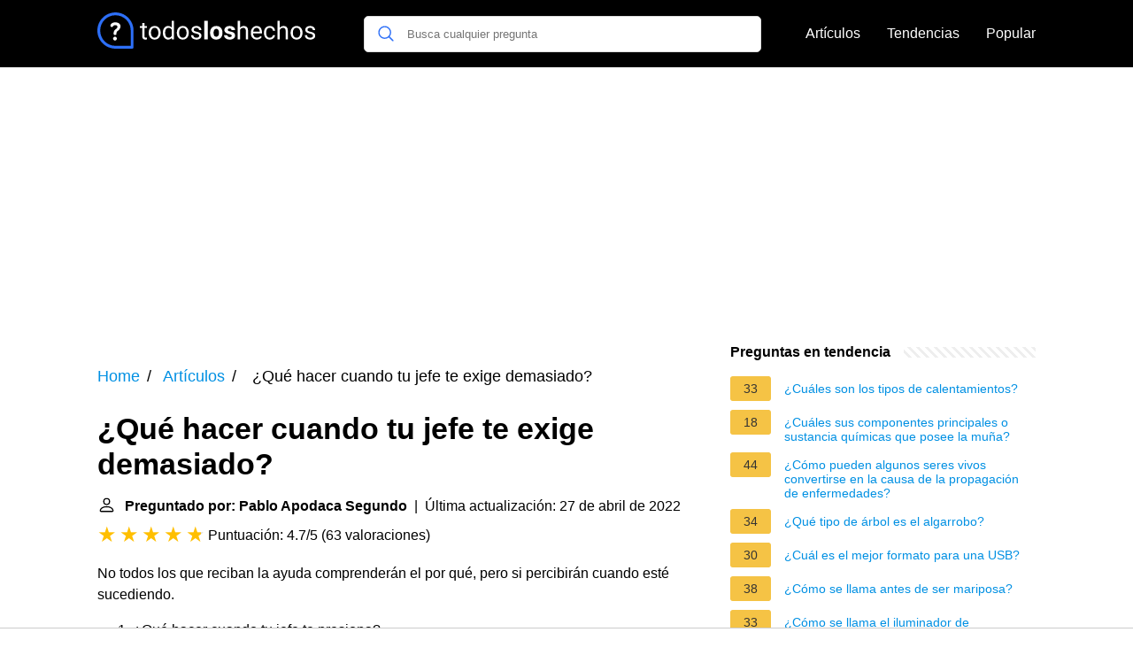

--- FILE ---
content_type: text/html; charset=UTF-8
request_url: https://todosloshechos.es/que-hacer-cuando-tu-jefe-te-exige-demasiado
body_size: 18389
content:
<!DOCTYPE html><html lang="es"><head><meta charset="utf-8"><meta http-equiv="X-UA-Compatible" content="IE=edge"><meta name="viewport" content="width=device-width, initial-scale=1, maximum-scale=1"><title>¿Qué hacer cuando tu jefe te exige demasiado?</title><meta name="description" content="No todos los que reciban la ayuda comprenderán el por qué, pero si percibirán cuando esté sucediendo.¿Qué hacer cuando tu jefe te presiona?#1. Demandar excelencia:"><link rel="apple-touch-icon" sizes="57x57" href="favicon/apple-icon-57x57.png"><link rel="apple-touch-icon" sizes="60x60" href="favicon/apple-icon-60x60.png"><link rel="apple-touch-icon" sizes="72x72" href="favicon/apple-icon-72x72.png"><link rel="apple-touch-icon" sizes="76x76" href="favicon/apple-icon-76x76.png"><link rel="apple-touch-icon" sizes="114x114" href="favicon/apple-icon-114x114.png"><link rel="apple-touch-icon" sizes="120x120" href="favicon/apple-icon-120x120.png"><link rel="apple-touch-icon" sizes="144x144" href="favicon/apple-icon-144x144.png"><link rel="apple-touch-icon" sizes="152x152" href="favicon/apple-icon-152x152.png"><link rel="apple-touch-icon" sizes="180x180" href="favicon/apple-icon-180x180.png"><link rel="icon" type="image/png" sizes="192x192"  href="favicon/android-icon-192x192.png"><link rel="icon" type="image/png" sizes="32x32" href="favicon/favicon-32x32.png"><link rel="icon" type="image/png" sizes="96x96" href="favicon/favicon-96x96.png"><link rel="icon" type="image/png" sizes="16x16" href="favicon/favicon-16x16.png"><link rel="manifest" href="favicon/manifest.json"><meta name="msapplication-TileColor" content="#ffffff"><meta name="msapplication-TileImage" content="favicon/ms-icon-144x144.png"><meta name="theme-color" content="#ffffff"><style>
            /*** Start global ***/
            *,
            *::before,
            *::after {
                box-sizing: border-box;
            }
            html {
                font-family: sans-serif;
                line-height: 1.15;
                -webkit-text-size-adjust: 100%;
                -webkit-tap-highlight-color: rgba($black, 0);
            }
            body {
                margin: 0;
                font-size: 1rem;
                font-weight: 400;
                line-height: 1.5;
                color: #000;
                font-family: Arial,Helvetica,sans-serif;
                overflow-x: hidden;
            }
            aside, footer, header, main {
                display: block;
            }
            h1, h2, h3, h4, h5, h6 {
                margin-top: 0;
                margin-bottom: 15px;
            }
            h1 {
                font-size: 2.1rem;
                line-height: 1.2;
            }
            a {
                color: #0090e3;
                text-decoration: none;
            }
            a:hover {
                text-decoration: underline;
            }
            h3 {
                margin:30px 0 10px 0;
            }
            h3 a {
                text-decoration: none;
            }
            .container {
                width: 1100px;
                max-width: 100%;
                margin: auto;
                display: flex;
            }
            @media screen and (max-width: 768px) {
                .container {
                    display: block;
                }
            }
            header .container,
            footer .container {
                padding-left: 20px;
                padding-right: 20px;
                align-items: center;
            }
            .btn {
                background: #0090e3;
                color: #fff;
                border-radius: 3px;
                padding: 5px 10px;
                display: inline-flex;
                align-items: center;
            }
            .btn:hover {
                text-decoration: none;
            }
            .btn-red {
                background: #f05555;
            }
            .btn svg {
                margin-right: 10px;
                fill: #000;
                width:18px;
                height: 18px;
            }

            /*** Start header ***/
            header {
                position: relative;
                z-index: 99;
                padding: 15px 0;
                background-color: #000;
            }
            .logo {
                display: flex;
                align-items: center;
                height: 46px;
                margin-right: 50px;
            }
            @media screen and (max-width: 768px) {
                .logo {
                    margin: auto;
                }
            }
            .logo svg  {
                position: relative;
            }
            @media screen and (max-width: 768px) {
                .logo svg  {
                    top: 0;
                }
            }
            .search-header {
                position: relative;
                width: 100%;
            }
            .search-header .input-group {
                border: 1px solid #ddd;
                border-radius: 5px;
                display: flex;
                background: #fff;
                align-items: center;
            }
            .search-header .input-group svg {
                margin: 0 5px 0 15px;
            }
            #search-header-input {
                padding:12px 10px;
                width: calc(100% - 40px);
                border: none;
                border-radius: 5px;
                outline:none;
            }
            #search-header-result {
                position: absolute;
                top: 55px;
                list-style: none;
                touch-action: manipulation;
                background: #fff;
                padding: 15px;
                width: 100%;
                border: 1px solid #ddd;
                border-radius: 5px;
                z-index: 5;
                box-shadow: 0 0 20px rgba(0,0,0, 0.1);
            }
            @media screen and (max-width: 768px) {
                #search-header-result {
                    width: calc(100vw - 40px);
                }
            }
            #search-header-result:after {
                transform: rotate(135deg);
                width: 12px;
                height: 12px;
                top: -7px;
                content: '';
                display: block;
                position: absolute;
                background: #fff;
                left: 48%;
                border: 1px solid #ddd;
                border-top: 0 none;
                border-right: 0 none;
            }
            #search-header-result ul {
                padding:0;
                margin:0;
                list-style:none;
            }
            #search-header-result ul li {
                border-bottom: 1px solid #e5e5e5;
                display: block;
                padding: .5rem 0;
            }
            #search-header-result ul li:last-child {
                border:none;
            }
            .main-nav {
                margin-left: 50px;
                order: 2;
                display: flex;
                align-items: center;
            }
            @media screen and (max-width: 768px) {
                .main-nav {
                    margin: auto;
                }
            }
            .main-nav ul {
                display: flex;
                list-style:none;
                padding:0;
                margin:0;
            }
            .main-nav ul li {
                margin:0 15px;
                white-space: nowrap;
                list-style:none;
            }
            .main-nav ul li:first-child {
                margin-left: 0;
            }
            .main-nav ul li:last-child {
                margin-right: 0;
            }
            .main-nav ul li a{
                color: #fff;
                padding: 10px 0;
                display: inline-block;
            }
            /*** Start footer ***/
            footer {
                background-color: #000;
                padding: 20px 0 120px 0;
                color: #fff;
            }
            footer .footer-links {
                display: flex;
                width: 100%;
                justify-content: space-between;
                align-items: center;
            }
            footer .footer-links ul {
                display: flex;
                list-style: none;
                margin: 0;
                padding: 0;
            }
            footer .footer-links ul li {
                margin: 0 15px;
            }
            footer .footer-links ul.social li {
                margin: 0 10px;
            }
            footer .footer-links ul li:first-child {
                margin-left: 0;
            }
            footer .footer-links ul li:last-child {
                margin-right: 0;
            }
            footer .footer-links ul li a {
                color: white;
                padding:5px 0;
                display: inline-block;
            }
            footer .footer-links ul li a:hover {
                text-decoration: underline;
            }
            @media screen and (max-width: 768px) {
                footer div {
                    flex-direction: column;
                    text-align: center;
                }
                footer .footer-links ul.social {
                    margin-top: 10px;
                }
            }
            /*** Start content ***/
            main {
                width: 65%;
            }
            .full {
                width: 100%;
            }
            aside {
                width: 35%;
            }
            main, aside {
                padding: 30px 20px;
            }
            @media screen and (max-width: 768px) {
                main, aside {
                    width: 100%;
                }
            }
            aside .inner {
                margin-bottom: 30px;
            }
            aside .inner .title-holder {
                position: relative;
            }
            aside .inner .title-holder:before {
                content: "";
                position: absolute;
                left: 0;
                bottom: 6px;
                width: 100%;
                height: 12px;
                background-image: linear-gradient(45deg, #eeeeee 20%, #ffffff 20%, #ffffff 50%, #eeeeee 50%, #eeeeee 70%, #ffffff 70%, #ffffff 100%);
                background-size: 10px 10px;
            }
            aside .inner .title {
                background: #fff;
                display: inline-block;
                font-weight: bold;
                padding-right: 15px;
                position: relative;
            }
            aside .inner ul {
                margin:0;
                padding: 15px 0;
                list-style:none;
                background: #fff;
                border-bottom: 2px solid #eee;
            }
            aside .inner ul li {
                margin-bottom: 10px;
                display: flex;
                line-height: normal; font-size: 0.9rem;
            }
            aside .inner ul li span {
                background: #f5c345;
                color: #333;
                padding: 0 15px;
                margin: 0 15px 0 0;
                border-radius: 3px;
                font-size: 0.9rem;
                height: 28px;
                display: inline-flex;
                align-items: center;
            }
            aside .inner ul li a {
                display: inline-block;
                margin-top: 6px;
            }
            .rating__stars {
                --star-size: 24px;
                --star-color: #ddd;
                --star-background: #ffbf00;
                --percent: calc(var(--rating) / 5 * 100%);
                display: inline-block;
                font-size: var(--star-size);
                font-family: Times;
                position: relative;
                top: 2px;
            }
            .rating__stars:before {
                content: '★★★★★';
                letter-spacing: 3px;
                background: linear-gradient(90deg, var(--star-background) var(--percent), var(--star-color) var(--percent));
                -webkit-background-clip: text;
                -webkit-text-fill-color: transparent;
            }
            .embed-responsive {
                position: relative;
                display: block;
                width: 100%;
                padding: 0;
                overflow: hidden;
            }

            .embed-responsive:before {
                display: block;
                content: "";
                padding-top: 56.25%;
            }

            .embed-responsive iframe {
                position: absolute;
                top: 0;
                bottom: 0;
                left: 0;
                width: 100%;
                height: 100%;
                border: 0;
            }
            /* Style the list */
            ul.breadcrumb {
                padding: 10px 0px;
                list-style: none;
            }

            /* Display list items side by side */
            ul.breadcrumb li {
                display: inline;
                font-size: 18px;
            }

            /* Add a slash symbol (/) before/behind each list item */
            ul.breadcrumb li+li:before {
                padding: 8px;
                color: black;
                content: "/\00a0";
            }

            /* Add a color to all links inside the list */
            ul.breadcrumb li a {
                color: #0090e3;
                text-decoration: none;
            }

            /* Add a color on mouse-over */
            ul.breadcrumb li a:hover {
                text-decoration: underline;
            }

            .d-none {
                display: none;
            }
            .d-block {
                display: block;
            }


            @media (min-width: 992px) {
                .d-md-block {
                    display: block!important;
                }
                .d-md-none {
                    display: none!important;
                }
            }
        </style><script async src="https://tags.refinery89.com/v2/todosloshechoses.js"></script><!-- Global site tag (gtag.js) - Google Analytics --><script async src="https://www.googletagmanager.com/gtag/js?id=G-2XJE2LGQBB"></script><script>
                window.dataLayer = window.dataLayer || [];
                function gtag(){dataLayer.push(arguments);}
                gtag('js', new Date());
                gtag('config', 'G-2XJE2LGQBB');
            </script></head><body><header><div class="container"><span class="logo"><a href="/"><svg width="251.35" height="45" viewBox="0 0 860 140" fill="none" xmlns="http://www.w3.org/2000/svg"><path d="M68.1407 93.8492C64.1379 93.8492 60.8971 97.1852 60.8971 101.188C60.8971 105.096 64.0424 108.527 68.1407 108.527C72.239 108.527 75.4798 105.096 75.4798 101.188C75.4798 97.1852 72.1441 93.8492 68.1407 93.8492Z" fill="white"/><path d="M69.38 38.2818C56.5129 38.2818 50.6036 45.9066 50.6036 51.0535C50.6036 54.7709 53.7487 56.4864 56.3223 56.4864C61.469 56.4864 59.3722 49.1474 69.094 49.1474C73.8598 49.1474 77.6723 51.2444 77.6723 55.6287C77.6723 60.7759 72.3348 63.7303 69.1895 66.3991C66.4255 68.7818 62.8036 72.6898 62.8036 80.8866C62.8036 85.8427 64.1377 87.2725 68.0457 87.2725C72.716 87.2725 73.6689 85.1758 73.6689 83.3648C73.6689 78.4085 73.7646 75.5491 79.0067 71.4509C81.58 69.4493 89.6817 62.968 89.6817 54.0086C89.6817 45.0491 81.58 38.2818 69.38 38.2818Z" fill="white"/><path d="M70 0C108.687 0 140 31.3078 140 70V134.531C140 137.552 137.552 140 134.531 140H70C31.3132 140 0 108.692 0 70C0 31.313 31.3078 0 70 0ZM70 129.062H129.062V70C129.062 37.3579 102.647 10.9375 70 10.9375C37.3579 10.9375 10.9375 37.3535 10.9375 70C10.9375 102.642 37.3535 129.062 70 129.062Z" fill="#2D6FF7"/><path d="M182.328 41V53.2812H191.797V59.9844H182.328V91.4375C182.328 93.4688 182.75 95 183.594 96.0312C184.438 97.0312 185.875 97.5312 187.906 97.5312C188.906 97.5312 190.281 97.3438 192.031 96.9688V104C189.75 104.625 187.531 104.938 185.375 104.938C181.5 104.938 178.578 103.766 176.609 101.422C174.641 99.0781 173.656 95.75 173.656 91.4375V59.9844H164.422V53.2812H173.656V41H182.328ZM198.734 78.1719C198.734 73.2031 199.703 68.7344 201.641 64.7656C203.609 60.7969 206.328 57.7344 209.797 55.5781C213.297 53.4219 217.281 52.3438 221.75 52.3438C228.656 52.3438 234.234 54.7344 238.484 59.5156C242.766 64.2969 244.906 70.6562 244.906 78.5938V79.2031C244.906 84.1406 243.953 88.5781 242.047 92.5156C240.172 96.4219 237.469 99.4688 233.938 101.656C230.438 103.844 226.406 104.938 221.844 104.938C214.969 104.938 209.391 102.547 205.109 97.7656C200.859 92.9844 198.734 86.6562 198.734 78.7812V78.1719ZM207.453 79.2031C207.453 84.8281 208.75 89.3438 211.344 92.75C213.969 96.1562 217.469 97.8594 221.844 97.8594C226.25 97.8594 229.75 96.1406 232.344 92.7031C234.938 89.2344 236.234 84.3906 236.234 78.1719C236.234 72.6094 234.906 68.1094 232.25 64.6719C229.625 61.2031 226.125 59.4688 221.75 59.4688C217.469 59.4688 214.016 61.1719 211.391 64.5781C208.766 67.9844 207.453 72.8594 207.453 79.2031ZM253.672 78.2188C253.672 70.4375 255.516 64.1875 259.203 59.4688C262.891 54.7188 267.719 52.3438 273.688 52.3438C279.625 52.3438 284.328 54.375 287.797 58.4375V32H296.469V104H288.5L288.078 98.5625C284.609 102.812 279.781 104.938 273.594 104.938C267.719 104.938 262.922 102.531 259.203 97.7188C255.516 92.9062 253.672 86.625 253.672 78.875V78.2188ZM262.344 79.2031C262.344 84.9531 263.531 89.4531 265.906 92.7031C268.281 95.9531 271.562 97.5781 275.75 97.5781C281.25 97.5781 285.266 95.1094 287.797 90.1719V66.875C285.203 62.0938 281.219 59.7031 275.844 59.7031C271.594 59.7031 268.281 61.3438 265.906 64.625C263.531 67.9062 262.344 72.7656 262.344 79.2031ZM307.672 78.1719C307.672 73.2031 308.641 68.7344 310.578 64.7656C312.547 60.7969 315.266 57.7344 318.734 55.5781C322.234 53.4219 326.219 52.3438 330.688 52.3438C337.594 52.3438 343.172 54.7344 347.422 59.5156C351.703 64.2969 353.844 70.6562 353.844 78.5938V79.2031C353.844 84.1406 352.891 88.5781 350.984 92.5156C349.109 96.4219 346.406 99.4688 342.875 101.656C339.375 103.844 335.344 104.938 330.781 104.938C323.906 104.938 318.328 102.547 314.047 97.7656C309.797 92.9844 307.672 86.6562 307.672 78.7812V78.1719ZM316.391 79.2031C316.391 84.8281 317.688 89.3438 320.281 92.75C322.906 96.1562 326.406 97.8594 330.781 97.8594C335.188 97.8594 338.688 96.1406 341.281 92.7031C343.875 89.2344 345.172 84.3906 345.172 78.1719C345.172 72.6094 343.844 68.1094 341.188 64.6719C338.562 61.2031 335.062 59.4688 330.688 59.4688C326.406 59.4688 322.953 61.1719 320.328 64.5781C317.703 67.9844 316.391 72.8594 316.391 79.2031ZM394.25 90.5469C394.25 88.2031 393.359 86.3906 391.578 85.1094C389.828 83.7969 386.75 82.6719 382.344 81.7344C377.969 80.7969 374.484 79.6719 371.891 78.3594C369.328 77.0469 367.422 75.4844 366.172 73.6719C364.953 71.8594 364.344 69.7031 364.344 67.2031C364.344 63.0469 366.094 59.5312 369.594 56.6562C373.125 53.7812 377.625 52.3438 383.094 52.3438C388.844 52.3438 393.5 53.8281 397.062 56.7969C400.656 59.7656 402.453 63.5625 402.453 68.1875H393.734C393.734 65.8125 392.719 63.7656 390.688 62.0469C388.688 60.3281 386.156 59.4688 383.094 59.4688C379.938 59.4688 377.469 60.1562 375.688 61.5312C373.906 62.9062 373.016 64.7031 373.016 66.9219C373.016 69.0156 373.844 70.5938 375.5 71.6562C377.156 72.7188 380.141 73.7344 384.453 74.7031C388.797 75.6719 392.312 76.8281 395 78.1719C397.688 79.5156 399.672 81.1406 400.953 83.0469C402.266 84.9219 402.922 87.2188 402.922 89.9375C402.922 94.4688 401.109 98.1094 397.484 100.859C393.859 103.578 389.156 104.938 383.375 104.938C379.312 104.938 375.719 104.219 372.594 102.781C369.469 101.344 367.016 99.3438 365.234 96.7812C363.484 94.1875 362.609 91.3906 362.609 88.3906H371.281C371.438 91.2969 372.594 93.6094 374.75 95.3281C376.938 97.0156 379.812 97.8594 383.375 97.8594C386.656 97.8594 389.281 97.2031 391.25 95.8906C393.25 94.5469 394.25 92.7656 394.25 90.5469ZM427.156 104H413.562V32H427.156V104ZM436.25 78.1719C436.25 73.1406 437.219 68.6562 439.156 64.7188C441.094 60.7812 443.875 57.7344 447.5 55.5781C451.156 53.4219 455.391 52.3438 460.203 52.3438C467.047 52.3438 472.625 54.4375 476.938 58.625C481.281 62.8125 483.703 68.5 484.203 75.6875L484.297 79.1562C484.297 86.9375 482.125 93.1875 477.781 97.9062C473.438 102.594 467.609 104.938 460.297 104.938C452.984 104.938 447.141 102.594 442.766 97.9062C438.422 93.2188 436.25 86.8438 436.25 78.7812V78.1719ZM449.797 79.1562C449.797 83.9688 450.703 87.6562 452.516 90.2188C454.328 92.75 456.922 94.0156 460.297 94.0156C463.578 94.0156 466.141 92.7656 467.984 90.2656C469.828 87.7344 470.75 83.7031 470.75 78.1719C470.75 73.4531 469.828 69.7969 467.984 67.2031C466.141 64.6094 463.547 63.3125 460.203 63.3125C456.891 63.3125 454.328 64.6094 452.516 67.2031C450.703 69.7656 449.797 73.75 449.797 79.1562ZM520.109 89.9844C520.109 88.3281 519.281 87.0312 517.625 86.0938C516 85.125 513.375 84.2656 509.75 83.5156C497.688 80.9844 491.656 75.8594 491.656 68.1406C491.656 63.6406 493.516 59.8906 497.234 56.8906C500.984 53.8594 505.875 52.3438 511.906 52.3438C518.344 52.3438 523.484 53.8594 527.328 56.8906C531.203 59.9219 533.141 63.8594 533.141 68.7031H519.594C519.594 66.7656 518.969 65.1719 517.719 63.9219C516.469 62.6406 514.516 62 511.859 62C509.578 62 507.812 62.5156 506.562 63.5469C505.312 64.5781 504.688 65.8906 504.688 67.4844C504.688 68.9844 505.391 70.2031 506.797 71.1406C508.234 72.0469 510.641 72.8438 514.016 73.5312C517.391 74.1875 520.234 74.9375 522.547 75.7812C529.703 78.4062 533.281 82.9531 533.281 89.4219C533.281 94.0469 531.297 97.7969 527.328 100.672C523.359 103.516 518.234 104.938 511.953 104.938C507.703 104.938 503.922 104.188 500.609 102.688C497.328 101.156 494.75 99.0781 492.875 96.4531C491 93.7969 490.062 90.9375 490.062 87.875H502.906C503.031 90.2812 503.922 92.125 505.578 93.4062C507.234 94.6875 509.453 95.3281 512.234 95.3281C514.828 95.3281 516.781 94.8438 518.094 93.875C519.438 92.875 520.109 91.5781 520.109 89.9844ZM552.078 59.4219C555.922 54.7031 560.922 52.3438 567.078 52.3438C577.797 52.3438 583.203 58.3906 583.297 70.4844V104H574.625V70.4375C574.594 66.7812 573.75 64.0781 572.094 62.3281C570.469 60.5781 567.922 59.7031 564.453 59.7031C561.641 59.7031 559.172 60.4531 557.047 61.9531C554.922 63.4531 553.266 65.4219 552.078 67.8594V104H543.406V32H552.078V59.4219ZM617.328 104.938C610.453 104.938 604.859 102.688 600.547 98.1875C596.234 93.6562 594.078 87.6094 594.078 80.0469V78.4531C594.078 73.4219 595.031 68.9375 596.938 65C598.875 61.0312 601.562 57.9375 605 55.7188C608.469 53.4688 612.219 52.3438 616.25 52.3438C622.844 52.3438 627.969 54.5156 631.625 58.8594C635.281 63.2031 637.109 69.4219 637.109 77.5156V81.125H602.75C602.875 86.125 604.328 90.1719 607.109 93.2656C609.922 96.3281 613.484 97.8594 617.797 97.8594C620.859 97.8594 623.453 97.2344 625.578 95.9844C627.703 94.7344 629.562 93.0781 631.156 91.0156L636.453 95.1406C632.203 101.672 625.828 104.938 617.328 104.938ZM616.25 59.4688C612.75 59.4688 609.812 60.75 607.438 63.3125C605.062 65.8438 603.594 69.4062 603.031 74H628.438V73.3438C628.188 68.9375 627 65.5312 624.875 63.125C622.75 60.6875 619.875 59.4688 616.25 59.4688ZM667.531 97.8594C670.625 97.8594 673.328 96.9219 675.641 95.0469C677.953 93.1719 679.234 90.8281 679.484 88.0156H687.688C687.531 90.9219 686.531 93.6875 684.688 96.3125C682.844 98.9375 680.375 101.031 677.281 102.594C674.219 104.156 670.969 104.938 667.531 104.938C660.625 104.938 655.125 102.641 651.031 98.0469C646.969 93.4219 644.938 87.1094 644.938 79.1094V77.6562C644.938 72.7188 645.844 68.3281 647.656 64.4844C649.469 60.6406 652.062 57.6562 655.438 55.5312C658.844 53.4062 662.859 52.3438 667.484 52.3438C673.172 52.3438 677.891 54.0469 681.641 57.4531C685.422 60.8594 687.438 65.2812 687.688 70.7188H679.484C679.234 67.4375 677.984 64.75 675.734 62.6562C673.516 60.5312 670.766 59.4688 667.484 59.4688C663.078 59.4688 659.656 61.0625 657.219 64.25C654.812 67.4062 653.609 71.9844 653.609 77.9844V79.625C653.609 85.4688 654.812 89.9688 657.219 93.125C659.625 96.2812 663.062 97.8594 667.531 97.8594ZM706.109 59.4219C709.953 54.7031 714.953 52.3438 721.109 52.3438C731.828 52.3438 737.234 58.3906 737.328 70.4844V104H728.656V70.4375C728.625 66.7812 727.781 64.0781 726.125 62.3281C724.5 60.5781 721.953 59.7031 718.484 59.7031C715.672 59.7031 713.203 60.4531 711.078 61.9531C708.953 63.4531 707.297 65.4219 706.109 67.8594V104H697.438V32H706.109V59.4219ZM748.016 78.1719C748.016 73.2031 748.984 68.7344 750.922 64.7656C752.891 60.7969 755.609 57.7344 759.078 55.5781C762.578 53.4219 766.562 52.3438 771.031 52.3438C777.938 52.3438 783.516 54.7344 787.766 59.5156C792.047 64.2969 794.188 70.6562 794.188 78.5938V79.2031C794.188 84.1406 793.234 88.5781 791.328 92.5156C789.453 96.4219 786.75 99.4688 783.219 101.656C779.719 103.844 775.688 104.938 771.125 104.938C764.25 104.938 758.672 102.547 754.391 97.7656C750.141 92.9844 748.016 86.6562 748.016 78.7812V78.1719ZM756.734 79.2031C756.734 84.8281 758.031 89.3438 760.625 92.75C763.25 96.1562 766.75 97.8594 771.125 97.8594C775.531 97.8594 779.031 96.1406 781.625 92.7031C784.219 89.2344 785.516 84.3906 785.516 78.1719C785.516 72.6094 784.188 68.1094 781.531 64.6719C778.906 61.2031 775.406 59.4688 771.031 59.4688C766.75 59.4688 763.297 61.1719 760.672 64.5781C758.047 67.9844 756.734 72.8594 756.734 79.2031ZM834.594 90.5469C834.594 88.2031 833.703 86.3906 831.922 85.1094C830.172 83.7969 827.094 82.6719 822.688 81.7344C818.312 80.7969 814.828 79.6719 812.234 78.3594C809.672 77.0469 807.766 75.4844 806.516 73.6719C805.297 71.8594 804.688 69.7031 804.688 67.2031C804.688 63.0469 806.438 59.5312 809.938 56.6562C813.469 53.7812 817.969 52.3438 823.438 52.3438C829.188 52.3438 833.844 53.8281 837.406 56.7969C841 59.7656 842.797 63.5625 842.797 68.1875H834.078C834.078 65.8125 833.062 63.7656 831.031 62.0469C829.031 60.3281 826.5 59.4688 823.438 59.4688C820.281 59.4688 817.812 60.1562 816.031 61.5312C814.25 62.9062 813.359 64.7031 813.359 66.9219C813.359 69.0156 814.188 70.5938 815.844 71.6562C817.5 72.7188 820.484 73.7344 824.797 74.7031C829.141 75.6719 832.656 76.8281 835.344 78.1719C838.031 79.5156 840.016 81.1406 841.297 83.0469C842.609 84.9219 843.266 87.2188 843.266 89.9375C843.266 94.4688 841.453 98.1094 837.828 100.859C834.203 103.578 829.5 104.938 823.719 104.938C819.656 104.938 816.062 104.219 812.938 102.781C809.812 101.344 807.359 99.3438 805.578 96.7812C803.828 94.1875 802.953 91.3906 802.953 88.3906H811.625C811.781 91.2969 812.938 93.6094 815.094 95.3281C817.281 97.0156 820.156 97.8594 823.719 97.8594C827 97.8594 829.625 97.2031 831.594 95.8906C833.594 94.5469 834.594 92.7656 834.594 90.5469Z" fill="white"/></svg></a></span><span class="main-nav"><ul><li><a href="/articulos">Artículos</a></li><li><a href="/tendencias">Tendencias</a></li><li><a href="/popular">Popular</a></li></ul></span><span class="search-header"><span class="input-group"><svg xmlns="http://www.w3.org/2000/svg" viewBox="0 0 512 512" width="18" height="18"><path fill="#2D6FF7" d="M495 466.2L377.2 348.4c29.2-35.6 46.8-81.2 46.8-130.9C424 103.5 331.5 11 217.5 11 103.4 11 11 103.5 11 217.5S103.4 424 217.5 424c49.7 0 95.2-17.5 130.8-46.7L466.1 495c8 8 20.9 8 28.9 0 8-7.9 8-20.9 0-28.8zm-277.5-83.3C126.2 382.9 52 308.7 52 217.5S126.2 52 217.5 52C308.7 52 383 126.3 383 217.5s-74.3 165.4-165.5 165.4z"></path></svg><input type="text" id="search-header-input" placeholder="Busca cualquier pregunta" data-target="search-header-result"></span><div id="search-header-result" style="display:none;"></div></span></div></header><div style="margin-top: 30px; display: flex; align-items: center; justify-content: center;" class="d-none d-md-block"><div style="min-height:250px;" class="r89-desktop-billboard-atf d-none d-md-block"></div></div><div class="container"><script type="application/ld+json">
    {
        "@context": "https://schema.org",
        "@type": "BreadcrumbList",
        "itemListElement": [{
            "@type": "ListItem",
            "position": 1,
            "name": "Home",
            "item": "https://todosloshechos.es/"
        },{
            "@type": "ListItem",
            "position": 2,
            "name": "Artículos",
            "item": "https://todosloshechos.es/articulos"
        },{
            "@type": "ListItem",
            "position": 3,
            "name": "¿Qué hacer cuando tu jefe te exige demasiado?"
        }]
    }
</script><main><nav aria-label="breadcrumb"><ul class="breadcrumb"><li><a href="/">Home</a></li><li><a href="/articulos">Artículos</a></li><li>
                    ¿Qué hacer cuando tu jefe te exige demasiado?
                </li></ul></nav><div><h1>¿Qué hacer cuando tu jefe te exige demasiado?</h1><b><svg style="float: left;margin-right: 10px;" width="21" height="21" viewBox="0 0 16 16" fill="currentColor" xmlns="http://www.w3.org/2000/svg"><path fill-rule="evenodd" d="M10 5a2 2 0 1 1-4 0 2 2 0 0 1 4 0zM8 8a3 3 0 1 0 0-6 3 3 0 0 0 0 6zm6 5c0 1-1 1-1 1H3s-1 0-1-1 1-4 6-4 6 3 6 4zm-1-.004c-.001-.246-.154-.986-.832-1.664C11.516 10.68 10.289 10 8 10c-2.29 0-3.516.68-4.168 1.332-.678.678-.83 1.418-.832 1.664h10z"/></svg>Preguntado por: Pablo Apodaca Segundo</b>&nbsp;&nbsp;|&nbsp;&nbsp;Última actualización: 27 de abril de 2022</b><br><div class="rating__stars" style="--rating: 4.7;" aria-label="La puntuación es 4.7 de 5"></div><span>Puntuación: 4.7/5</span>
        (<span>63 valoraciones</span>)
        <p><div>No todos los que reciban la ayuda comprenderán el por qué, pero si percibirán cuando esté sucediendo.</div><div><ol><li>¿Qué hacer cuando tu jefe te presiona?</li><li>#1. Demandar excelencia: Para muchos, la mediocridad está bien. ... </li><li>#2. Presionar al límite: ... </li><li>#3. Decir la verdad: ... </li><li>#4. Gritar al empleado: ... </li><li>#5. Elogios, los justos:</li></ol><div></div></div></p><div style="text-align: center; margin: 20px"><div style="min-height:280px;" class="r89-mobile-billboard-top d-block d-md-none"></div></div><h2>¿Qué hacer cuando tu jefe es muy exigente?</h2><p><div>8 tips para manejar a un jefe exigente</div><div><ol><li>¿ Pensando cómo lidiar con tu jefe? ... </li><li>Prepárate y da un paso adelante.</li><li>Evita el conflicto.</li><li>Crea una lista de soluciones.</li><li>Deja ir aquello que no puedes controlar.</li><li>La comunicación es clave.</li><li>Construye puentes a partir de las fortalezas.</li></ol><div></div></div><p><h2>¿Qué hacer si tu jefe no te valora?</h2><p><div>A continuación veremos cómo actuar ante un jefe que no te valora o unos compañeros o compañeras que no te reconocen.</div><div><ol><li>Entrar en el grupo de trabajo manteniendo tu personalidad. ... </li><li>Aceptar y entender los límites de quien trabaja contigo. ... </li><li>Cumplir el horario. ... </li><li>Aprender a ser productivo y menos ocupado.</li></ol><div></div></div></p><div style="text-align: center; margin: 20px"><div style="min-height:250px;" class="r89-outstream-video"></div></div><h2>¿Cómo decirle a tu jefe que no estás de acuerdo?</h2><p><div>5 claves para decirle a tu jefe algo con lo que no estás de...</div><div><ol><li>Elige el momento más adecuado. ... </li><li>Antes de hablar, piensa qué quieres conseguir. ... </li><li>No eleves el tono. ... </li><li>Muestra una actitud constructiva. ... </li><li>Grábate la palabra mágica: “asertividad”</li></ol><div></div></div></p><h2>¿Cómo saber si tienes un mal jefe?</h2><p>Un mal jefe, por otro lado, trata de chantajearse a sí mismo para obtener autoridad esparciendo miedo. En lugar de inspirar a su equipo, se asegura de que todos bajen la cabeza delante de él. Puede amenazar tanto abierta como sutilmente para lograr sus objetivos. La cooperación, en cambio, le es ajena.</p></div><div style="text-align: center; margin: 20px"><div style="min-height:250px;" class="r89-desktop-rectangle-btf d-none d-md-block"></div><div style="min-height:280px;" class="r89-mobile-rectangle-mid d-md-none"></div></div><h2>Cómo Neutralizar a tu Jefe Tóxico</h2><div class="embed-responsive embed-responsive-16by9"><iframe loading="lazy" title="Cómo Neutralizar a tu Jefe Tóxico" src="https://www.youtube.com/embed/BKxzAadSFzE?feature=oembed" frameborder="0" allow="accelerometer; autoplay; clipboard-write; encrypted-media; gyroscope; picture-in-picture" allowfullscreen></iframe></div><div style="margin-top: 30px;"><b><svg style="float:left;margin-right: 10px;" width="21" height="21" viewBox="0 0 16 16" fill="#1fae5b" xmlns="http://www.w3.org/2000/svg"><path fill-rule="evenodd" d="M8 16A8 8 0 1 0 8 0a8 8 0 0 0 0 16zm.93-9.412l-2.29.287-.082.38.45.083c.294.07.352.176.288.469l-.738 3.468c-.194.897.105 1.319.808 1.319.545 0 1.178-.252 1.465-.598l.088-.416c-.2.176-.492.246-.686.246-.275 0-.375-.193-.304-.533L8.93 6.588zM8 5.5a1 1 0 1 0 0-2 1 1 0 0 0 0 2z"/></svg>30 preguntas relacionadas encontradas</b><div><h3>¿Que genera un mal jefe?</h3><p>Además de los efectos emocionales que causa el estrés provocado por el liderazgo tóxico que lleva a los empleados a sentirse tristes, desmotivados e inseguros, el cuerpo también se ve afectado por problemas intestinales, hiperventilación, alteración del sueño, mareos, tensión muscular, entre otros síntomas.</p></div><div><h3>¿Cómo decirle a tu jefe que no estás conforme?</h3><p>Elige tus palabras con cuidado. Evita comentarios negativas como «No estoy contento» y conviértelos en positivo, por ejemplo, «Me gustaría hacer más de X», o «Tengo algunas ideas para cambiar la forma en que hago X» o «Me gustaría discutir algunos cambios que creo que nos traerán más satisfacción de mi trabajo «.</p></div><div><h3>¿Cómo saber si tu jefe está contento con tu trabajo?</h3><p><div>Principales indicios de que el jefe está contento con tu trabajo</div><div><ol><li>Quiere conocer tu punto de vista. ... </li><li>Eres la primera persona a quien recurre. ... </li><li>Te dice que le gusta tu trabajo. ... </li><li>Se interesa por lo que haces. ... </li><li>Desafíos y retos.</li></ol><div></div></div></p></div><div><h3>¿Cómo saber que tu jefe no te quiere?</h3><p><div>Las señales de que a tu jefe no le gustas pueden ser sutiles, ya que trabajáis juntos en un entorno profesional.<br>...<br></div><div><ul><li>No quiere conocerte. ... </li><li>Habla por encima de ti en las reuniones. ... </li><li>No te deja dirigir ningún proyecto. ... </li><li>No le importa tu progreso profesional. ... </li><li>No le preocupa tu bienestar.</li></ul><div></div></div></p></div><div style="text-align: center;"><div style="min-height:250px;" class="r89-desktop-rectangle-btf-1 d-none d-md-block"></div><div style="min-height:280px;" class="r89-mobile-rectangle-infinite-1 d-md-none"></div></div><div><h3>¿Cómo actuar frente a un jefe prepotente?</h3><p><div>4 estrategias para responder a tu jefe sin perder los nervios</div><div><ol><li>Documentarlo todo. Parece una idea descabellada y a su vez difícil de llevar a la práctica, pero es necesario tenerla mayor cantidad posible de pruebas a mano de cara a no jugarse el tipo. ... </li><li>Controlar la impulsividad. ... </li><li>Hablar con Recursos Humanos. ... </li><li>La empatía.</li></ol><div></div></div></p></div><div><h3>¿Qué hacer cuando tu jefe es insoportable?</h3><p><div>¿Cómo enfrentar a un jefe insoportable?</div><div><ol><li>1) La posibilidad de cambiarse trabajo sí existe. ... </li><li>2) No enfrente a su jefe con miedo ni rabia. ... </li><li>3) Recuerde que su jefe es humano. ... </li><li>4) Su jefe sí tiene corazón. ... </li><li>5) No idealice a su jefe. ... </li><li>6) Hable con su jefe. ... </li><li>7) Si nada de esto funciona y aún no lo ha hecho, busque otro trabajo.</li></ol><div></div></div></p></div><div><h3>¿Qué es un jefe exigente?</h3><p>Un jefe autoritario tiende a arrasar con las ideas de los demás, obstaculizando un ambiente de colaboración y ahogando los intentos de trabajo en equipo. Su actitud hace que a los empleados les sea difícil preguntar por la mejor forma de realizar una tarea cuando se las asignan.</p></div><div><h3>¿Cómo actuar ante los gritos de mi jefe?</h3><p><div>¿Cómo lidiar con un jefe gritón?</div><div><ol><li>No digas nada. ... </li><li>Explica con calma por qué sus gritos te molestan. ... </li><li>Habla en voz muy baja. ... </li><li>Reafirma lo que está gritando. ... </li><li>Prepara una solución antes de tiempo.</li></ol><div></div></div></p></div><div style="text-align: center;"><div style="min-height:250px;" class="r89-desktop-rectangle-btf-2 d-none d-md-block"></div><div style="min-height:280px;" class="r89-mobile-rectangle-infinite-2 d-md-none"></div></div><div><h3>¿Por qué tu jefe te ignora?</h3><p>Por ejemplo, un jefe puede estar con mucho trabajo y ha considerado que no tendrá la capacidad para explicar a tiempo y hacer el trabajo para delegarlo. También, puede que su comportamiento evitativo esté relacionado a cuestionamientos de su propio jefe o de temas personales, por lo que ha estado más distante.</p></div><div><h3>¿Cómo saber que estás teniendo éxito en tu trabajo?</h3><p><div>¿Cómo saber cuando se tiene éxito en el trabajo?<br>...<br>¿Buscás trabajo?</div><div><ol><li> Aportás soluciones, no problemas: ... </li><li> Sabés pedir ayuda, y brindarla cuando te la solicitan: ... </li><li> Tenés confianza en lo que podés hacer, pero al mismo tiempo conocés tus límites: ... </li><li> Priorizar tareas no es un problema para vos:</li></ol><div></div></div></p></div><div><h3>¿Cuáles son las debilidades de un jefe?</h3><p><div>Si tiene más 3 o más de estas 10 características, seguro lo es:</div><div><ul><li>No se comunica claramente con su equipo.</li><li>No predica con el ejemplo.</li><li>No sabe delegar.</li><li>No motiva a sus empleados.</li><li>No fomenta el potencial de sus subordinados.</li><li>No siente empatía con quienes trabajan para usted.</li><li>No tolera los errores en el ambiente laboral.</li></ul><div></div></div></p></div><div><h3>¿Qué hacer si tu jefe te humilla?</h3><p>Qué hacer si tu jefe te trata mal<br><br> Lo ideal es que jefes y empleados puedan hablar tranquilamente sobre la situación de la compañía en la que trabajan y poder manifestarse sin ningún temor. El objetivo es tratar de entenderse y limar todas aquellas asperezas que existan entre ambos.</p></div><div style="text-align: center;"><div style="min-height:250px;" class="r89-desktop-rectangle-btf-lazy d-none d-md-block"></div><div style="min-height:280px;" class="r89-mobile-rectangle-infinite-lazy d-md-none"></div></div><div><h3>¿Qué puedo hacer si mi jefe me grita?</h3><p>No debes permitir que tu jefe te grite y no actuar, tu dignidad laboral está respaldada por la Ley Federal del Trabajo y por las políticas internas que existan en tu compañía, hay que poner en su lugar al ridículo de tu jefe que cree que puede ir por la vida gritando y faltandole al respeto a sus compañeros de trabajo.</p></div><div><h3>¿Qué hacer cuando estás enojado con tu jefe?</h3><p><div>Medidas inmediatas para recuperar la confianza de tu jefe</div><div><ol><li>Que seas proactivo.</li><li>Que cumplas con lo que prometes.</li><li>Que soluciones problemas sin necesidad.</li><li>Que llegues antes y te vayas más tarde.</li><li>Que seas honesto cuando no puedes cumplir.</li><li>Que admitas errores y no intentes ocultarlos.</li></ol><div></div></div></p></div><div><h3>¿Qué hacer cuando tu jefe te trata mal?</h3><p>La mejor forma de actuar ante un jefe tóxico es evitar discutir con él y caer en provocaciones, unirse con los demás compañeros para apoyarse mutuamente y conocer cómo funciona para saber cómo aprovecharlo.</p></div><div><h3>¿Cómo ser más exigente en el trabajo?</h3><p><div>¿Cómo llegar al corazón del empleado siendo exigente?</div><div><ol><li>Escuchar al empleado. Si Kennedy tuviese ahora mismo una empresa diría aquello de: “No te preguntes qué puede hacer tu empleado por ti, pregúntate qué puedes hacer tú por tu empleado”. ... </li><li>Hacerle sentir que es parte del proyecto. ... </li><li>Exigir es querer.</li></ol><div></div></div></p></div><div style="text-align: center;"><div style="min-height:250px;" class="r89-desktop-rectangle-btf-lazy d-none d-md-block"></div><div style="min-height:280px;" class="r89-mobile-rectangle-infinite-lazy d-md-none"></div></div><div><h3>¿Cómo convivir con una persona exigente?</h3><p><div>Las mejores tácticas profesionales para tratar con personas...</div><div><ol><li>Escucha. ... </li><li>Mantén la calma. ... </li><li>No juzgues. ... </li><li>Sé respetuoso. ... </li><li>Busca el motivo oculto de su comportamiento. ... </li><li>Busca cómplices que te ayuden. ... </li><li>No le recrimines su comportamiento. ... </li><li>No le des la razón como a los locos.</li></ol><div></div></div></p></div><div><h3>¿Cómo es una persona exigente consigo misma?</h3><p>La definición de autoexigencia consiste en pedirse a uno mismo alguna cosa, en imponerse a uno mismo unas normas y cumplirlas estrictamente. Por tanto, la definición de persona autoexigente consiste en un tipo de persona muy rígida y rigurosa en cuanto a los objetivos o metas que se propone.</p></div><div><h3>¿Cómo es una persona demasiado exigente?</h3><p>La exigencia es una gran cualidad porque denota independencia, profesionalidad y compromiso. Una persona exigente siempre busca la manera de mejorar, aprender y crecer. Demuestra a los demás que eres así y estarás en el camino adecuado para conseguir lo que te propongas.</p></div><div><h3>¿Cómo se le dice a una persona que se exige mucho?</h3><p>rigurosoestricto, cominero, quisquilla, cascarrabias, chinche, puntilloso, intolerante, severo, quisquilloso, OpenThesaurus.</p></div><div style="text-align: center;"><div style="min-height:250px;" class="r89-desktop-rectangle-btf-lazy d-none d-md-block"></div><div style="min-height:280px;" class="r89-mobile-rectangle-infinite-lazy d-md-none"></div></div></div><div style="display: flex"><div style="flex-grow: 1; margin-top: 20px;">
                &#8592; <i>Articolo precedente</i><br><a href="/que-importancia-tienes-los-valores-y-los-principios-en-tu-vida-cotidiana-y-en-tu-comunidad">¿Qué importancia tienes los valores y los principios en tu vida cotidiana y en tu comunidad?</a></div><div style="text-align: right;  margin-top: 20px; flex-grow: 1;"><i>Articolo successivo</i> &#8594;<br><a href="/quien-hizo-el-plano-de-la-ciudad-de-la-plata">¿Quién hizo el plano de la ciudad de La Plata?</a></div></div></main><aside><div class="inner"><div class="title-holder"><span class="title">Preguntas en tendencia</span></div><ul><li><span>33</span><a href="/cuales-son-los-tipos-de-calentamientos">¿Cuáles son los tipos de calentamientos?</a></li><li><span>18</span><a href="/cuales-sus-componentes-principales-o-sustancia-quimicas-que-posee-la-muna">¿Cuáles sus componentes principales o sustancia químicas que posee la muña?</a></li><li><span>44</span><a href="/como-pueden-algunos-seres-vivos-convertirse-en-la-causa-de-la-propagacion-de-enfermedades">¿Cómo pueden algunos seres vivos convertirse en la causa de la propagación de enfermedades?</a></li><li><span>34</span><a href="/que-tipo-de-arbol-es-el-algarrobo">¿Qué tipo de árbol es el algarrobo?</a></li><li><span>30</span><a href="/cual-es-el-mejor-formato-para-una-usb">¿Cuál es el mejor formato para una USB?</a></li><li><span>38</span><a href="/como-se-llama-antes-de-ser-mariposa">¿Cómo se llama antes de ser mariposa?</a></li><li><span>33</span><a href="/como-se-llama-el-iluminador-de-maquillaje">¿Cómo se llama el iluminador de maquillaje?</a></li><li><span>25</span><a href="/cuales-son-los-dos-supercontinentes">¿Cuáles son los dos supercontinentes?</a></li><li><span>27</span><a href="/que-trajeron-los-chinos-a-peru">¿Que trajeron los chinos a Perú?</a></li><li><span>20</span><a href="/cuando-fueron-los-primeros-enterramientos">¿Cuándo fueron los primeros enterramientos?</a></li></ul></div><div class="inner"><div class="title-holder" style="margin-bottom: 20px;"><span class="title">Anuncio publicitario</span></div><div class="text-align: center;"><div style="min-height:600px;" class="r89-desktop-hpa-atf d-none d-md-block"></div><div style="min-height:280px;" class="r89-mobile-rectangle-low d-md-none"></div></div></div><div class="inner"><div class="title-holder"><span class="title">Preguntas populares</span></div><ul><li><span>40</span><a href="/como-son-en-la-cama-los-puertorriquenos">¿Cómo son en la cama los puertorriqueños?</a></li><li><span>16</span><a href="/cuales-son-los-deportes-individuales">¿Cuáles son los deportes individuales?</a></li><li><span>33</span><a href="/cuanto-tiempo-tardan-en-hacer-efecto-los-electrodos">¿Cuánto tiempo tardan en hacer efecto los electrodos?</a></li><li><span>17</span><a href="/que-se-le-puede-dar-a-una-gallina-para-el-dolor">¿Qué se le puede dar a una gallina para el dolor?</a></li><li><span>38</span><a href="/cuanto-vale-el-bugatti-mas-caro">¿Cuánto vale el Bugatti más caro?</a></li><li><span>27</span><a href="/que-tomar-para-dolor-de-brazo-derecho">¿Qué tomar para dolor de brazo derecho?</a></li><li><span>18</span><a href="/como-conseguir-un-deoxys">¿Cómo conseguir un Deoxys?</a></li><li><span>35</span><a href="/quien-es-el-mas-fuerte-en-el-clan-uchiha">¿Quién es el más fuerte en el Clan Uchiha?</a></li><li><span>27</span><a href="/cuantos-minutos-tarda-en-lavar-una-lavadora">¿Cuántos minutos tarda en lavar una lavadora?</a></li><li><span>44</span><a href="/la-escarola-es-antiinflamatoria">¿La escarola es antiinflamatoria?</a></li></ul></div></aside></div><footer><div class="container"><div class="footer-links"><div>
                Copyright 2025 TodosLosHechos.es
            </div><div><ul class="social"><li><a href="https://twitter.com/TodosLosHechos" target="_blank"><svg xmlns="http://www.w3.org/2000/svg" width="18" height="18" viewBox="0 0 512 512"><path fill="currentColor" d="M512 97.248c-19.04 8.352-39.328 13.888-60.48 16.576 21.76-12.992 38.368-33.408 46.176-58.016-20.288 12.096-42.688 20.64-66.56 25.408C411.872 60.704 384.416 48 354.464 48c-58.112 0-104.896 47.168-104.896 104.992 0 8.32.704 16.32 2.432 23.936-87.264-4.256-164.48-46.08-216.352-109.792-9.056 15.712-14.368 33.696-14.368 53.056 0 36.352 18.72 68.576 46.624 87.232-16.864-.32-33.408-5.216-47.424-12.928v1.152c0 51.008 36.384 93.376 84.096 103.136-8.544 2.336-17.856 3.456-27.52 3.456-6.72 0-13.504-.384-19.872-1.792 13.6 41.568 52.192 72.128 98.08 73.12-35.712 27.936-81.056 44.768-130.144 44.768-8.608 0-16.864-.384-25.12-1.44C46.496 446.88 101.6 464 161.024 464c193.152 0 298.752-160 298.752-298.688 0-4.64-.16-9.12-.384-13.568 20.832-14.784 38.336-33.248 52.608-54.496z"></path></svg></a></li><li><a href="https://www.facebook.com/Todos-Los-Hechos-106868641696209" target="_blank"><svg xmlns="http://www.w3.org/2000/svg" width="18" height="18" viewBox="0 0 96.124 96.123"><path fill="currentColor" d="M72.089.02L59.624 0C45.62 0 36.57 9.285 36.57 23.656v10.907H24.037a1.96 1.96 0 00-1.96 1.961v15.803a1.96 1.96 0 001.96 1.96H36.57v39.876a1.96 1.96 0 001.96 1.96h16.352a1.96 1.96 0 001.96-1.96V54.287h14.654a1.96 1.96 0 001.96-1.96l.006-15.803a1.963 1.963 0 00-1.961-1.961H56.842v-9.246c0-4.444 1.059-6.7 6.848-6.7l8.397-.003a1.96 1.96 0 001.959-1.96V1.98A1.96 1.96 0 0072.089.02z"></path></svg></a></li><li><a href="https://www.instagram.com/todosloshechos/" target="_blank"><svg xmlns="http://www.w3.org/2000/svg" width="18" height="18" viewBox="0 0 169.063 169.063"><path fill="currentColor" d="M122.406 0H46.654C20.929 0 0 20.93 0 46.655v75.752c0 25.726 20.929 46.655 46.654 46.655h75.752c25.727 0 46.656-20.93 46.656-46.655V46.655C169.063 20.93 148.133 0 122.406 0zm31.657 122.407c0 17.455-14.201 31.655-31.656 31.655H46.654C29.2 154.063 15 139.862 15 122.407V46.655C15 29.201 29.2 15 46.654 15h75.752c17.455 0 31.656 14.201 31.656 31.655v75.752z"/><path fill="currentColor" d="M84.531 40.97c-24.021 0-43.563 19.542-43.563 43.563 0 24.02 19.542 43.561 43.563 43.561s43.563-19.541 43.563-43.561c0-24.021-19.542-43.563-43.563-43.563zm0 72.123c-15.749 0-28.563-12.812-28.563-28.561 0-15.75 12.813-28.563 28.563-28.563s28.563 12.813 28.563 28.563c0 15.749-12.814 28.561-28.563 28.561zM129.921 28.251c-2.89 0-5.729 1.17-7.77 3.22a11.053 11.053 0 00-3.23 7.78c0 2.891 1.18 5.73 3.23 7.78 2.04 2.04 4.88 3.22 7.77 3.22 2.9 0 5.73-1.18 7.78-3.22 2.05-2.05 3.22-4.89 3.22-7.78 0-2.9-1.17-5.74-3.22-7.78-2.04-2.05-4.88-3.22-7.78-3.22z"/></svg></a></li><li><a href="https://www.pinterest.es/todosloshechos/" target="_blank"><svg xmlns="http://www.w3.org/2000/svg" width="18" height="18" viewBox="0 0 24 24"><path fill="currentColor" d="M12.326 0C5.747.001 2.25 4.216 2.25 8.812c0 2.131 1.191 4.79 3.098 5.633.544.245.472-.054.94-1.844a.425.425 0 00-.102-.417c-2.726-3.153-.532-9.635 5.751-9.635 9.093 0 7.394 12.582 1.582 12.582-1.498 0-2.614-1.176-2.261-2.631.428-1.733 1.266-3.596 1.266-4.845 0-3.148-4.69-2.681-4.69 1.49 0 1.289.456 2.159.456 2.159S6.781 17.4 6.501 18.539c-.474 1.928.064 5.049.111 5.318.029.148.195.195.288.073.149-.195 1.973-2.797 2.484-4.678.186-.685.949-3.465.949-3.465.503.908 1.953 1.668 3.498 1.668 4.596 0 7.918-4.04 7.918-9.053C21.733 3.596 17.62 0 12.326 0z"/></svg></a></li></ul></div><div><ul><li><a href="/acerca-de-nosotros">Sobre nosotros</a></li><li><a href="/contacto">Contacto</a></li><li><a href="/privacidad-y-cookies" rel="nofollow">Privacidad y cookies</a></li></ul></div></div></div></footer><script>
        let autocompleteListener = function(e) {
            let target = document.getElementById(e.target.dataset.target);
            let query = e.target.value;

            if (!query) {
                target.style.display = 'none';
                target.innerHTML = '';
                return;
            }

            let xhr = new XMLHttpRequest();

            xhr.onload = function () {
                if (xhr.status >= 200 && xhr.status < 300) {
                    target.style.display = 'block';
                    target.innerHTML = xhr.response;
                } else {
                    target.style.display = 'none';
                    target.innerHTML = '';
                }
            };

            xhr.open('GET', '/search/autocomplete?q='+encodeURIComponent(query));
            xhr.send();
        };

        document.getElementById('search-header-input').addEventListener('keyup', autocompleteListener);

        let element = document.getElementById('search-home-input');

        if (element) {
            element.addEventListener('keyup', autocompleteListener)
        }
    </script></body></html>

--- FILE ---
content_type: application/javascript; charset=utf-8
request_url: https://fundingchoicesmessages.google.com/f/AGSKWxXX2vvTpJNJJn_K4PNSjiwdWq_zgOUfcZWkgwc2Estv-8APP4q0GA60tkCWV1I9m-3TkFrppvgf0vJf2I-1teUElqCZ-UibItOG7Jbw86o8rgrohc-fnZBz7P5PtZD0mC3I1OlKC6or01g-IRpyNK5p8MzToeFl0SK0Nx0xOAqTzEkOKueH5CBiUGG1/_/footertextads./ad_editorials_/ads/oas__home_ad._pcads_
body_size: -1284
content:
window['0810f3dc-339d-4959-a5b7-3c0296582418'] = true;

--- FILE ---
content_type: application/javascript; charset=utf-8
request_url: https://fundingchoicesmessages.google.com/f/AGSKWxUUTOVQ0RNgyNmvqzB7KlF__xNuRsCI6QeVFZ9w7W6z1CKSCCTC6-4Qc79-InpWPWLC-_-S1NguGAyG99Lrcl0vFI7AQhodnWeMoWBAfKXKx5S4BGy5gNr2uw2z_KCXWHDBDZ0Kbw==?fccs=W251bGwsbnVsbCxudWxsLG51bGwsbnVsbCxudWxsLFsxNzYzMjA3MTg3LDM5NDAwMDAwMF0sbnVsbCxudWxsLG51bGwsW251bGwsWzcsNl0sbnVsbCxudWxsLG51bGwsbnVsbCxudWxsLG51bGwsbnVsbCxudWxsLG51bGwsMV0sImh0dHBzOi8vdG9kb3Nsb3NoZWNob3MuZXMvcXVlLWhhY2VyLWN1YW5kby10dS1qZWZlLXRlLWV4aWdlLWRlbWFzaWFkbyIsbnVsbCxbWzgsIm1oUHlHU2lsZmg4Il0sWzksImVuLVVTIl0sWzE2LCJbMSwxLDFdIl0sWzE5LCIyIl0sWzE3LCJbMF0iXSxbMjQsIiJdLFsyOSwiZmFsc2UiXV1d
body_size: 121
content:
if (typeof __googlefc.fcKernelManager.run === 'function') {"use strict";this.default_ContributorServingResponseClientJs=this.default_ContributorServingResponseClientJs||{};(function(_){var window=this;
try{
var fp=function(a){this.A=_.t(a)};_.u(fp,_.J);var gp=function(a){this.A=_.t(a)};_.u(gp,_.J);gp.prototype.getWhitelistStatus=function(){return _.F(this,2)};var hp=function(a){this.A=_.t(a)};_.u(hp,_.J);var ip=_.Yc(hp),jp=function(a,b,c){this.B=a;this.j=_.A(b,fp,1);this.l=_.A(b,_.Gk,3);this.F=_.A(b,gp,4);a=this.B.location.hostname;this.D=_.Gg(this.j,2)&&_.O(this.j,2)!==""?_.O(this.j,2):a;a=new _.Qg(_.Hk(this.l));this.C=new _.bh(_.q.document,this.D,a);this.console=null;this.o=new _.bp(this.B,c,a)};
jp.prototype.run=function(){if(_.O(this.j,3)){var a=this.C,b=_.O(this.j,3),c=_.dh(a),d=new _.Wg;b=_.jg(d,1,b);c=_.D(c,1,b);_.hh(a,c)}else _.eh(this.C,"FCNEC");_.dp(this.o,_.A(this.l,_.Ae,1),this.l.getDefaultConsentRevocationText(),this.l.getDefaultConsentRevocationCloseText(),this.l.getDefaultConsentRevocationAttestationText(),this.D);_.ep(this.o,_.F(this.F,1),this.F.getWhitelistStatus());var e;a=(e=this.B.googlefc)==null?void 0:e.__executeManualDeployment;a!==void 0&&typeof a==="function"&&_.Io(this.o.G,
"manualDeploymentApi")};var kp=function(){};kp.prototype.run=function(a,b,c){var d;return _.v(function(e){d=ip(b);(new jp(a,d,c)).run();return e.return({})})};_.Kk(7,new kp);
}catch(e){_._DumpException(e)}
}).call(this,this.default_ContributorServingResponseClientJs);
// Google Inc.

//# sourceURL=/_/mss/boq-content-ads-contributor/_/js/k=boq-content-ads-contributor.ContributorServingResponseClientJs.en_US.mhPyGSilfh8.es5.O/d=1/exm=ad_blocking_detection_executable,kernel_loader,loader_js_executable/ed=1/rs=AJlcJMxWnVRNLOO8DD84X_pLw2gvLDR00Q/m=cookie_refresh_executable
__googlefc.fcKernelManager.run('\x5b\x5b\x5b7,\x22\x5b\x5bnull,\\\x22todosloshechos.es\\\x22,\\\x22AKsRol9SHJ-AoXdpcvk3PNFN1S4vq1TT6Nqzus-cFdXum1-9DgQDcYG4NTHq1RpMMgZQLujqP91Zkk1WR_VVVnuyrvEz1imjmOQovOApLHbU1pZbMJeE2ZKTFM_53iyuNXwv_hLwfgsvXra4S_tmrB_y2S5jRlmrag\\\\u003d\\\\u003d\\\x22\x5d,null,\x5b\x5bnull,null,null,\\\x22https:\/\/fundingchoicesmessages.google.com\/f\/AGSKWxVYoXXVYrn_lPmmW00PFNof3Km8ZNB7EdVGCDDllpOfU6YzRIwasQQPdAAe6MmZ4rktqZWMNMQz25476JnUWZ7vmq36_JnH4eL-h_7VdFlrdpqK214Bsv4ZcF29f7dDeZ-ehQULCA\\\\u003d\\\\u003d\\\x22\x5d,null,null,\x5bnull,null,null,\\\x22https:\/\/fundingchoicesmessages.google.com\/el\/AGSKWxVb0YvWTGctn-kdUS4EXW_ZiRXGNbxOhmr7-ItA2wdGw5RMkmdzWtkn-9aMQyt-ntwzKK9iYqt1GMIiP0MnCiSRYvOYyTbkBDH5xLbAX2k2G7leS9YMqcYlL_wmjnczeuqLYk5igg\\\\u003d\\\\u003d\\\x22\x5d,null,\x5bnull,\x5b7,6\x5d,null,null,null,null,null,null,null,null,null,1\x5d\x5d,\x5b3,1\x5d\x5d\x22\x5d\x5d,\x5bnull,null,null,\x22https:\/\/fundingchoicesmessages.google.com\/f\/AGSKWxU3emiABdp5K5_Rlhh7YK40UWgOCcAgTZZzsOT6sc9gLt8h79G3qTWUf61mlKKcRsDbO24ZdPle8j0bRgiMTK-hpfqIDm9yZU6Ft5tNCeC3o4hOn9Ug2Te0OMEIqmvcisiUYgwpOA\\u003d\\u003d\x22\x5d\x5d');}